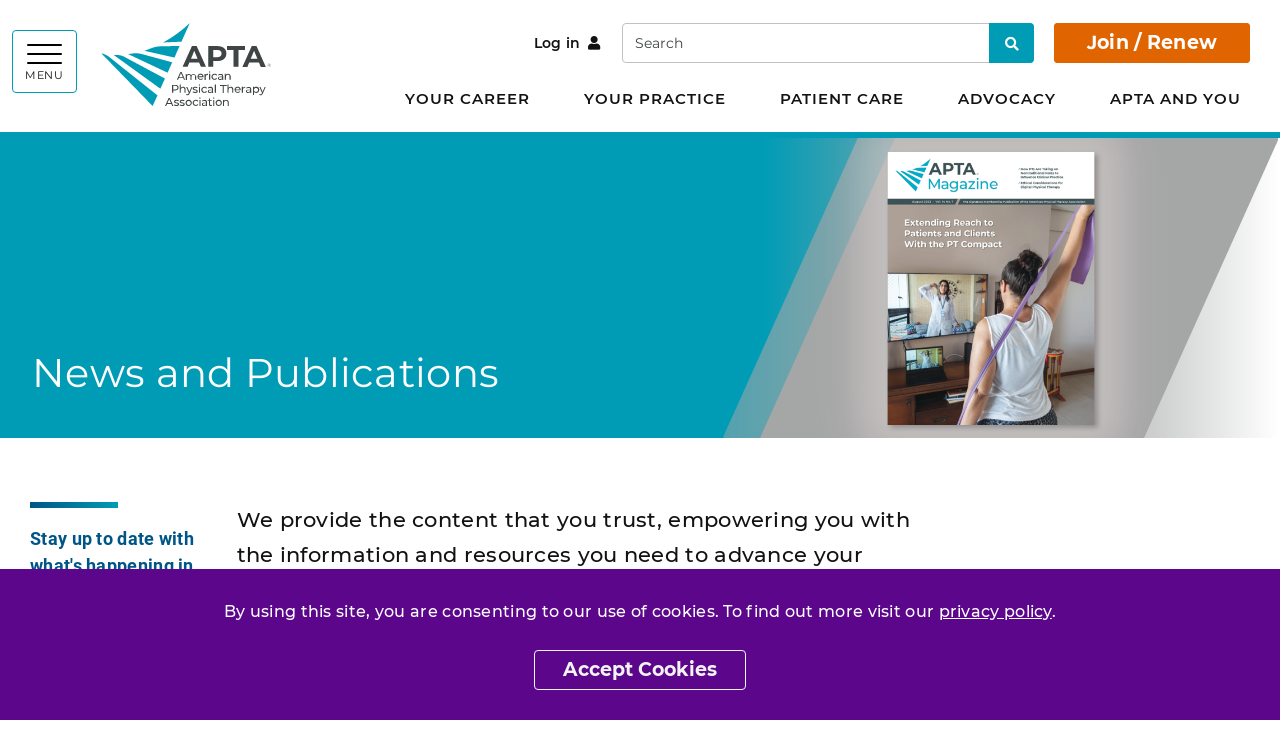

--- FILE ---
content_type: text/html; charset=utf-8
request_url: https://www.apta.org/apta-and-you/news-publications
body_size: 11707
content:


<!DOCTYPE html>
<html lang="en">
<head>
    <meta charset="utf-8">
    <meta content="width=device-width, initial-scale=1, shrink-to-fit=no" name="viewport">
    <meta http-equiv="X-UA-Compatible" content="IE=edge" />
    <meta name="theme-color" content="">
    <link rel="icon" type="image/svg+xml" href="/favicon.svg">
    <link rel="alternate icon" href="/favicon.ico">
    <link rel="mask-icon" href="/favicon.svg" color="#009cb6">
    <link href="/Static/Apta/dist/css/main.css?v=hnXawEql4EGfOnfMGlAD3g" rel="stylesheet" />
    <link href="https://www.apta.org/apta-and-you/news-publications" rel="canonical" />
    
    
        <title>News and Publications | APTA</title>
    

<meta name="og:site_name" content="APTA" />
    <meta property="og:type" content="Website">
    <meta property="og:title" content="News and Publications">
    <meta name="description" content="We provide the content that you trust, empowering you with the information and resources you need to advance your career." />
    <meta property="og:description" content="We provide the content that you trust, empowering you with the information and resources you need to advance your career.">
    <meta property="og:image" content="https://www.apta.org/contentassets/1f783f74e867426b93e1ec3b079cc881/aptayou-newspublications-440x225.png">
<meta property="og:url" content="https://www.apta.org/apta-and-you/news-publications">
<meta name="twitter:card" content="summary_large_image">




    <script>aptaData = {"loggedinStatus":"logged_out"}; dataLayer.push(aptaData);</script>

    

    
    

            <script>(function (w, d, s, l, i) { w[l] = w[l] || []; w[l].push({ 'gtm.start': new Date().getTime(), event: 'gtm.js' }); var f = d.getElementsByTagName(s)[0], j = d.createElement(s), dl = l != 'dataLayer' ? '&l=' + l : ''; j.async = true; j.src = 'https://www.googletagmanager.com/gtm.js?id=' + i + dl; f.parentNode.insertBefore(j, f); })(window, document, 'script', 'dataLayer', 'GTM-KVFPLFQ');</script>

    <script type="text/javascript">var appInsights=window.appInsights||function(config){function t(config){i[config]=function(){var t=arguments;i.queue.push(function(){i[config].apply(i,t)})}}var i={config:config},u=document,e=window,o="script",s="AuthenticatedUserContext",h="start",c="stop",l="Track",a=l+"Event",v=l+"Page",r,f;setTimeout(function(){var t=u.createElement(o);t.src=config.url||"https://js.monitor.azure.com/scripts/a/ai.0.js";u.getElementsByTagName(o)[0].parentNode.appendChild(t)});try{i.cookie=u.cookie}catch(y){}for(i.queue=[],r=["Event","Exception","Metric","PageView","Trace","Dependency"];r.length;)t("track"+r.pop());return t("set"+s),t("clear"+s),t(h+a),t(c+a),t(h+v),t(c+v),t("flush"),config.disableExceptionTracking||(r="onerror",t("_"+r),f=e[r],e[r]=function(config,t,u,e,o){var s=f&&f(config,t,u,e,o);return s!==!0&&i["_"+r](config,t,u,e,o),s}),i}({instrumentationKey:"be03de69-21c9-435f-94d9-f8135d68d672",sdkExtension:"a"});window.appInsights=appInsights;appInsights.queue&&appInsights.queue.length===0&&appInsights.trackPageView();</script></head>


<body class="site-body l-body has-header-fixed " data-off-canvas-breakpoint="768" data-show-grid-overlay="" data-show-image-specs="False">
        <noscript><iframe src="https://www.googletagmanager.com/ns.html?id=GTM-KVFPLFQ" height="0" width="0" style="display:none;visibility:hidden"></iframe></noscript>
    <div class="site-surround l-surround">
        <header class="site-header-surround">
            <a class="site-skippy btn btn-secondary d-print-none" href="#content">
                Skip to main content
            </a>
            

<div class="site-header site-header--desktop l-header slide-over-transition d-none d-md-block has-abbreviated-logo">
    <div class="container px-0">
        <div class="site-header__elements l-header__elements clearfix">
            <button class="site-header__toggle site-header__toggle--mega toggle-hamburger float-left" id="megaToggle" type="button" aria-expanded="false" aria-controls="megaMenu" data-toggle="collapse" data-target="#megaMenu">
                    <span class="site-header__burger-wrapper toggle-hamburger__wrapper">
        <span class="site-header__burger-bun toggle-hamburger__bun"></span>
        <span class="site-header__burger-bun toggle-hamburger__bun"></span>
        <span class="site-header__burger-bun toggle-hamburger__bun"></span>
    </span>
    <span class="site-header__burger-text toggle-hamburger__text text-uppercase">
        Menu
    </span>

            </button>
            <div class="site-header__mega collapse" id="megaMenu" tabindex="-1" aria-labelledby="megaToggle">
                <div class="site-header__mega__menu h-100">
                    <div class="bg-gray-100 d-lg-none">
                        <div class="site-header__search container">
                            <form class="site-header__search__form w-100" action="/search" method="get">
                                <label class="sr-only" for="searchTablet">Search</label>
                                <input class="form-control" id="searchTablet" type="text" name="q" placeholder="Search">
                                <button type="submit">
                                    <span class="sr-only">Search</span>
                                    <i class="fas fa-search fw-600" aria-hidden="true"></i>
                                </button>
                            </form>
                        </div>
                    </div>
                    <div class="container py-40px px-30px ff-apta-sans h-100">
                        <div class="row h-100">
                                <div class="col-md-6 col-xl">
                                        <ul class="site-header__mega__list">
                                            <li>
                                                <a class="h4 mb-13px d-inline-block" href="/your-career">Your Career</a>
                                                <ul>
    <li>
<a href="/your-career/careers-in-physical-therapy">Careers in Physical Therapy</a>        
    </li>
    <li>
<a href="/your-career/career-advancement">Career Advancement</a>        
    </li>
    <li>
<a href="/your-career/courses-and-events">Courses and Events</a>                        <ul>
    <li>
<a href="https://learningcenter.apta.org/">APTA Learning Center</a>        
    </li>
    <li>
<a href="/link/05e8112e47374d05abcae59d7badbc61.aspx">APTA Combined Sections Meeting</a>        
    </li>
    <li>
<a href="/your-career/courses-and-events/event-commitments">APTA Event Commitments</a>        
    </li>
                </ul>

    </li>
    <li>
<a href="https://jobs.apta.org/">Find PT and PTA Jobs</a>        
    </li>
                                                </ul>
                                            </li>
                                        </ul>
                                        <ul class="site-header__mega__list">
                                            <li>
                                                <a class="h4 mb-13px d-inline-block" href="/your-practice">Your Practice</a>
                                                <ul>
    <li>
<a href="/your-practice/payment">Payment</a>        
    </li>
    <li>
<a href="/your-practice/practice-models-and-settings">Practice Models and Settings</a>        
    </li>
    <li>
<a href="/your-practice/scope-of-practice">Scope of Practice</a>        
    </li>
    <li>
<a href="/link/83c5e16476f642eaa2de8940271f8bce.aspx">APTA Fit for Practice</a>        
    </li>
    <li>
<a href="/your-practice/supervision-teamwork">Supervision and Teamwork</a>        
    </li>
    <li>
<a href="/your-practice/documentation">Documentation</a>        
    </li>
    <li>
<a href="/your-practice/licensure">Licensure</a>        
    </li>
    <li>
<a href="/your-practice/national-provider-identifier">National Provider Identifier</a>        
    </li>
    <li>
<a href="/your-practice/ethics-and-professionalism">Ethics and Professionalism</a>        
    </li>
                                                </ul>
                                            </li>
                                        </ul>
                                </div>
                                <div class="col-md-6 col-xl">
                                        <ul class="site-header__mega__list">
                                            <li>
                                                <a class="h4 mb-13px d-inline-block" href="/patient-care">Patient Care</a>
                                                <ul>
    <li>
<a href="/patient-care/evidence-based-practice-resources">Evidence-Based Practice Resources</a>                        <ul>
    <li>
<a href="/patient-care/evidence-based-practice-resources/article-search">APTA Article Search</a>        
    </li>
    <li>
<a href="/patient-care/evidence-based-practice-resources/clinical-summaries">Clinical Summaries</a>        
    </li>
    <li>
<a href="/patient-care/evidence-based-practice-resources/cpgs">Clinical Practice Guidelines</a>                        <ul>
    <li>
<a href="/patient-care/evidence-based-practice-resources/cpgs/who-guidelines-on-meningitis-diagnosis-treatment-and-care">WHO Guidelines on Meningitis Diagnosis, Treatment, and Care</a>        
    </li>
    <li>
<a href="/patient-care/evidence-based-practice-resources/cpgs/physical-therapy-management-of-fall-risk-in-community-dwelling-older-adults">Physical Therapy Management of Fall Risk in Community-Dwelling Older Adults (CPG+)</a>        
    </li>
    <li>
<a href="/patient-care/evidence-based-practice-resources/cpgs/a-core-set-of-outcome-measures-to-assess-physical-function-for-adults">A Core Set of Outcome Measures to Assess Physical Function for Adults</a>        
    </li>
    <li>
<a href="/patient-care/evidence-based-practice-resources/cpgs/recommendations-for-interventions-to-improve-function-in-patients-with-lung-cancer">Recommendations for Interventions to Improve Function in Patients With Lung Cancer</a>        
    </li>
    <li>
<a href="/patient-care/evidence-based-practice-resources/cpgs/2024-guideline-for-the-primary-prevention-of-stroke">2024 Guideline for the Primary Prevention of Stroke</a>        
    </li>
    <li>
<a href="/patient-care/evidence-based-practice-resources/cpgs/physical-activity-clinical-practice-guideline-people-with-moderate-severe-traumatic-brain-injury">A Physical Activity Clinical Practice Guideline for People With Moderate to Severe Traumatic Brain Injury</a>        
    </li>
    <li>
<a href="/patient-care/evidence-based-practice-resources/cpgs/nccn-guidelines-insights-survivorship-version-1.2023">NCCN Guidelines Insights: Survivorship, Version 1.2023</a>        
    </li>
    <li>
<a href="/patient-care/evidence-based-practice-resources/cpgs/physical-activity-programs-for-people-with-disabilities">Prescribing Exercise and Designing Physical Activity Programs for People With Disabilities</a>        
    </li>
    <li>
<a href="/patient-care/evidence-based-practice-resources/cpgs/managing-obesity-in-children">Managing Obesity in Children: A Clinical Practice Guideline</a>        
    </li>
    <li>
<a href="/patient-care/evidence-based-practice-resources/cpgs/management-of-headache">Management of Headache</a>        
    </li>
    <li>
<a href="/patient-care/evidence-based-practice-resources/cpgs/psychological-and-other-nonpharmacological-treatment-of-chronic-musculoskeletal-pain-in-adults">Psychological and Other Nonpharmacological Treatment of Chronic Musculoskeletal Pain in Adults</a>        
    </li>
    <li>
<a href="/patient-care/evidence-based-practice-resources/cpgs/exercisephysical-activity-in-individuals-with-type-2-diabetes">Exercise/Physical Activity in Individuals With Type 2 Diabetes</a>        
    </li>
                </ul>

    </li>
    <li>
<a href="/patient-care/evidence-based-practice-resources/test-measures">Tests and Measures</a>        
    </li>
                </ul>

    </li>
    <li>
<a href="/patient-care/symptoms-and-conditions">Symptoms and Conditions</a>        
    </li>
    <li>
<a href="/patient-care/interventions">Interventions</a>        
    </li>
    <li>
<a href="/patient-care/public-health-population-care">Public Health and Population Care</a>        
    </li>
                                                </ul>
                                            </li>
                                        </ul>
                                        <ul class="site-header__mega__list">
                                            <li>
                                                <a class="h4 mb-13px d-inline-block" href="/advocacy">Advocacy</a>
                                                <ul>
    <li>
<a href="/advocacy/issues">Issues</a>                        <ul>
    <li>
<a href="/advocacy/issues/apta-legislative-update-bill-status">APTA Legislative Update Bill Status</a>        
    </li>
    <li>
<a href="/advocacy/issues/state-advocacy-issues">State Advocacy Issues</a>        
    </li>
                </ul>

    </li>
    <li>
<a href="/advocacy/take-action">Take Action</a>        
    </li>
    <li>
<a href="/advocacy/apta-advocacy-network">APTA Advocacy Network</a>        
    </li>
                                                </ul>
                                            </li>
                                        </ul>
                                </div>
                                <div class="col-md-6 col-xl">
                                        <ul class="site-header__mega__list">
                                            <li>
                                                <a class="h4 mb-13px d-inline-block" href="/apta-and-you">APTA and You</a>
                                                <ul>
    <li>
<a href="/apta-and-you/about-us">About APTA</a>        
    </li>
    <li>
<a href="/apta-and-you/explore-apta-membership">Explore Membership</a>        
    </li>
    <li>
<a href="/apta-and-you/news-publications">News and Publications</a>        
    </li>
    <li>
<a href="/apta-and-you/belonging-and-excellence">Belonging and Excellence</a>        
    </li>
    <li>
<a href="/apta-and-you/chapters-sections-academies">APTA Chapters, Sections, and Academies</a>        
    </li>
    <li>
<a href="/apta-and-you/leadership-and-governance">Leadership and Governance</a>        
    </li>
    <li>
<a href="https://communities.apta.org/">APTA Community (Online Communities)</a>        
    </li>
    <li>
<a href="/apta-and-you/volunteer-opportunities">Volunteer Opportunities</a>        
    </li>
    <li>
<a href="/apta-and-you/honors-awards">Honors &amp; Awards Program</a>        
    </li>
    <li>
<a href="https://store.apta.org/">APTA Store</a>        
    </li>
                                                </ul>
                                            </li>
                                        </ul>
                                </div>
                                                            <div class="col-md-6 col-xl site-header__breakout py-40px color-white">
                                    <ul class="site-header__mega__list">
                                        <li>
                                            <span class="h4 mb-30px d-inline-block">I want to...</span>
                                            <ul class="list-border-left border-white">
                                                    <li>
                                                        <a class="color-white arrow-right" href="/apta-and-you/explore-apta-membership/join-renew">Join / Renew</a>
                                                    </li>
                                                    <li>
                                                        <a class="color-white arrow-right" href="/link/f25756bf57574b039c9913dd653d6b2e.aspx">Find a PT</a>
                                                    </li>
                                                    <li>
                                                        <a class="color-white arrow-right" href="/your-career/career-advancement/specialist-certification">Pursue Specialist Certification</a>
                                                    </li>
                                                    <li>
                                                        <a class="color-white arrow-right" href="https://store.apta.org/">Buy APTA Gear</a>
                                                    </li>
                                            </ul>
                                        </li>
                                    </ul>
                                    <ul class="site-header__mega__list mb-0">
                                            <li>
                                                <a class="color-white" href="/for-students">For Students</a>
                                            </li>
                                            <li>
                                                <a class="color-white" href="/for-early-career-pts-and-ptas">For Early-Career PTs and PTAs</a>
                                            </li>
                                            <li>
                                                <a class="color-white" href="/for-ptas">For PTAs</a>
                                            </li>
                                            <li>
                                                <a class="color-white" href="/for-educators">For Educators</a>
                                            </li>
                                    </ul>
                                </div>
                        </div>
                    </div>
                </div>
            </div>
                <h1 class="site-header__branding">
<a href="/" title="APTA">                <img class="site-header__logo-full" id="site-logo-full" src="/contentassets/1516fc349ca340d19df8c624e6a79767/apta-full.svg" alt="">
                <img class="site-header__logo-acronym" id="site-logo-abbreviated" src="/contentassets/1516fc349ca340d19df8c624e6a79767/apta-full.svg" alt="">
            <span class="sr-only">APTA</span>
</a>    </h1>

            <div class="float-right mr-30px">
                    <div class="site-header__account-link site-header__account-link--desktop d-inline-block">
                            <a class="btn btn-link px-0 mr-3" href="https://aptaapps.apta.org/Login/SSO.aspx?RedirectTo=https://www.apta.org/aptaauth/aptaauthentication/authenticate&amp;contentlink=35235">
                                Log in<i class="fas fa-user ml-2" aria-hidden="true"></i>
                            </a>
                    </div>
                <div class="site-header__search site-header__search--desktop d-none d-lg-inline-block">
                    <form class="site-header__search__form" action="/search" method="get">
                        <label class="sr-only" for="searchDesktop">Search</label>
                        <input class="form-control" id="searchDesktop" type="text" name="q" placeholder="Search">
                        <button type="submit">
                            <span class="sr-only">Search</span>
                            <i class="fas fa-search fw-600" aria-hidden="true"></i>
                        </button>
                    </form>
                </div>
                        <a class="site-header__cta-btn btn btn-primary" href="https://www.apta.org/apta-and-you/explore-apta-membership/join-renew?RedirectTo=https://www.apta.org/aptaauth/aptaauthentication/authenticate&amp;contentlink=35235">
                            Join / Renew
                        </a>
                            </div>
            <nav class="site-header__top-level-mln mln mln--navbar" data-mln-breakpoint="992">
                <ul class="mln__list site-header__top-level d-none d-lg-block ff-apta-sans">
                        <li>
                            <a href="/your-career">Your Career</a>
                                <ul>
                                        <li>
                                            <a href="/your-career/careers-in-physical-therapy">Careers in Physical Therapy</a>

                                        </li>
                                        <li>
                                            <a href="/your-career/career-advancement">Career Advancement</a>

                                        </li>
                                        <li>
                                            <a href="/your-career/courses-and-events">Courses and Events</a>

                                                <ul>
                                                        <li>
                                                            <a href="https://learningcenter.apta.org/">APTA Learning Center</a>
                                                        </li>
                                                        <li>
                                                            <a href="/link/05e8112e47374d05abcae59d7badbc61.aspx">APTA Combined Sections Meeting</a>
                                                        </li>
                                                        <li>
                                                            <a href="/your-career/courses-and-events/event-commitments">APTA Event Commitments</a>
                                                        </li>
                                                </ul>
                                        </li>
                                        <li>
                                            <a href="https://jobs.apta.org/">Find PT and PTA Jobs</a>

                                        </li>
                                </ul>
                        </li>
                        <li>
                            <a href="/your-practice">Your Practice</a>
                                <ul>
                                        <li>
                                            <a href="/your-practice/payment">Payment</a>

                                        </li>
                                        <li>
                                            <a href="/your-practice/practice-models-and-settings">Practice Models and Settings</a>

                                        </li>
                                        <li>
                                            <a href="/your-practice/scope-of-practice">Scope of Practice</a>

                                        </li>
                                        <li>
                                            <a href="/link/83c5e16476f642eaa2de8940271f8bce.aspx">APTA Fit for Practice</a>

                                        </li>
                                        <li>
                                            <a href="/your-practice/supervision-teamwork">Supervision and Teamwork</a>

                                        </li>
                                        <li>
                                            <a href="/your-practice/documentation">Documentation</a>

                                        </li>
                                        <li>
                                            <a href="/your-practice/licensure">Licensure</a>

                                        </li>
                                        <li>
                                            <a href="/your-practice/national-provider-identifier">National Provider Identifier</a>

                                        </li>
                                        <li>
                                            <a href="/your-practice/ethics-and-professionalism">Ethics and Professionalism</a>

                                        </li>
                                </ul>
                        </li>
                        <li>
                            <a href="/patient-care">Patient Care</a>
                                <ul>
                                        <li>
                                            <a href="/patient-care/evidence-based-practice-resources">Evidence-Based Practice Resources</a>

                                                <ul>
                                                        <li>
                                                            <a href="/patient-care/evidence-based-practice-resources/article-search">APTA Article Search</a>
                                                        </li>
                                                        <li>
                                                            <a href="/patient-care/evidence-based-practice-resources/clinical-summaries">Clinical Summaries</a>
                                                        </li>
                                                        <li>
                                                            <a href="/patient-care/evidence-based-practice-resources/cpgs">Clinical Practice Guidelines</a>
                                                        </li>
                                                        <li>
                                                            <a href="/patient-care/evidence-based-practice-resources/test-measures">Tests and Measures</a>
                                                        </li>
                                                </ul>
                                        </li>
                                        <li>
                                            <a href="/patient-care/symptoms-and-conditions">Symptoms and Conditions</a>

                                        </li>
                                        <li>
                                            <a href="/patient-care/interventions">Interventions</a>

                                        </li>
                                        <li>
                                            <a href="/patient-care/public-health-population-care">Public Health and Population Care</a>

                                        </li>
                                </ul>
                        </li>
                        <li>
                            <a href="/advocacy">Advocacy</a>
                                <ul>
                                        <li>
                                            <a href="/advocacy/issues">Issues</a>

                                                <ul>
                                                        <li>
                                                            <a href="/advocacy/issues/apta-legislative-update-bill-status">APTA Legislative Update Bill Status</a>
                                                        </li>
                                                        <li>
                                                            <a href="/advocacy/issues/state-advocacy-issues">State Advocacy Issues</a>
                                                        </li>
                                                </ul>
                                        </li>
                                        <li>
                                            <a href="/advocacy/take-action">Take Action</a>

                                        </li>
                                        <li>
                                            <a href="/advocacy/apta-advocacy-network">APTA Advocacy Network</a>

                                        </li>
                                </ul>
                        </li>
                        <li>
                            <a href="/apta-and-you">APTA and You</a>
                                <ul>
                                        <li>
                                            <a href="/apta-and-you/about-us">About APTA</a>

                                        </li>
                                        <li>
                                            <a href="/apta-and-you/explore-apta-membership">Explore Membership</a>

                                        </li>
                                        <li>
                                            <a href="/apta-and-you/news-publications">News and Publications</a>

                                        </li>
                                        <li>
                                            <a href="/apta-and-you/belonging-and-excellence">Belonging and Excellence</a>

                                        </li>
                                        <li>
                                            <a href="/apta-and-you/chapters-sections-academies">APTA Chapters, Sections, and Academies</a>

                                        </li>
                                        <li>
                                            <a href="/apta-and-you/leadership-and-governance">Leadership and Governance</a>

                                        </li>
                                        <li>
                                            <a href="https://communities.apta.org/">APTA Community (Online Communities)</a>

                                        </li>
                                        <li>
                                            <a href="/apta-and-you/volunteer-opportunities">Volunteer Opportunities</a>

                                        </li>
                                        <li>
                                            <a href="/apta-and-you/honors-awards">Honors &amp; Awards Program</a>

                                        </li>
                                        <li>
                                            <a href="https://store.apta.org/">APTA Store</a>

                                        </li>
                                </ul>
                        </li>
                </ul>
            </nav>
        </div>
    </div>
</div>

<div class="site-header site-header--mobile l-header slide-over-transition d-md-none has-abbreviated-logo">
    <div class="container-fluid px-0">
        <div class="site-header__elements l-header__elements">
            <button class="site-header__toggle toggle-off-canvas toggle-hamburger toggle-hamburger--to-x" type="button" aria-expanded="false" aria-controls="offCanvasArea">
                    <span class="site-header__burger-wrapper toggle-hamburger__wrapper">
        <span class="site-header__burger-bun toggle-hamburger__bun"></span>
        <span class="site-header__burger-bun toggle-hamburger__bun"></span>
        <span class="site-header__burger-bun toggle-hamburger__bun"></span>
    </span>
    <span class="site-header__burger-text toggle-hamburger__text text-uppercase">
        Menu
    </span>

            </button>
                <h1 class="site-header__branding">
<a href="/" title="APTA">                <img class="site-header__logo-full" id="site-logo-full" src="/contentassets/1516fc349ca340d19df8c624e6a79767/apta-full.svg" alt="">
                <img class="site-header__logo-acronym" id="site-logo-abbreviated" src="/contentassets/1516fc349ca340d19df8c624e6a79767/apta-full.svg" alt="">
            <span class="sr-only">APTA</span>
</a>    </h1>

                    <a class="site-header__cta-btn btn btn-primary" href="https://www.apta.org/apta-and-you/explore-apta-membership/join-renew?RedirectTo=https://www.apta.org/aptaauth/aptaauthentication/authenticate&amp;contentlink=35235">
                        Join / Renew
                    </a>
            <div class="l-off-canvas" id="offCanvasArea" tabindex="-1" aria-labelledby="offCanvasTitle">
                <div class="l-off-canvas__helper">
                    <span id="offCanvasTitle" class="sr-only">Site navigation</span>
                    <div class="site-header__search site-header__search--mobile">
                        <form class="site-header__search__form w-100" action="/search" method="get">
                            <label class="sr-only" for="searchMobile">Search</label>
                            <input class="form-control" id="searchMobile" type="text" name="q" placeholder="Search">
                            <button type="submit">
                                <span class="sr-only">Search</span>
                                <i class="fas fa-search fw-600" aria-hidden="true"></i>
                            </button>
                        </form>
                    </div>
                    <nav class="site-header__nav mln mln--slide-over mln--js-loaded" id="navPrimary" data-mln-breakpoint="768" aria-label="primary">
                            <div class="site-header__account-link site-header__account-link--mobile">
                                    <a class="btn btn-link" href="https://aptaapps.apta.org/Login/SSO.aspx?RedirectTo=https://www.apta.org/aptaauth/aptaauthentication/authenticate&amp;contentlink=35235">
                                        Log in<i class="fas fa-user ml-2" aria-hidden="true"></i>
                                    </a>
                            </div>
                                                <ul class="site-header__list mln__list">
    <li>
<a href="/your-career">Your Career</a>                        <ul>
    <li>
<a href="/your-career/careers-in-physical-therapy">Careers in Physical Therapy</a>        
    </li>
    <li>
<a href="/your-career/career-advancement">Career Advancement</a>        
    </li>
    <li>
<a href="/your-career/courses-and-events">Courses and Events</a>                        <ul>
    <li>
<a href="https://learningcenter.apta.org/">APTA Learning Center</a>        
    </li>
    <li>
<a href="/link/05e8112e47374d05abcae59d7badbc61.aspx">APTA Combined Sections Meeting</a>        
    </li>
    <li>
<a href="/your-career/courses-and-events/event-commitments">APTA Event Commitments</a>        
    </li>
                </ul>

    </li>
    <li>
<a href="https://jobs.apta.org/">Find PT and PTA Jobs</a>        
    </li>
                </ul>

    </li>
    <li>
<a href="/your-practice">Your Practice</a>                        <ul>
    <li>
<a href="/your-practice/payment">Payment</a>        
    </li>
    <li>
<a href="/your-practice/practice-models-and-settings">Practice Models and Settings</a>        
    </li>
    <li>
<a href="/your-practice/scope-of-practice">Scope of Practice</a>        
    </li>
    <li>
<a href="/link/83c5e16476f642eaa2de8940271f8bce.aspx">APTA Fit for Practice</a>        
    </li>
    <li>
<a href="/your-practice/supervision-teamwork">Supervision and Teamwork</a>        
    </li>
    <li>
<a href="/your-practice/documentation">Documentation</a>        
    </li>
    <li>
<a href="/your-practice/licensure">Licensure</a>        
    </li>
    <li>
<a href="/your-practice/national-provider-identifier">National Provider Identifier</a>        
    </li>
    <li>
<a href="/your-practice/ethics-and-professionalism">Ethics and Professionalism</a>        
    </li>
                </ul>

    </li>
    <li>
<a href="/patient-care">Patient Care</a>                        <ul>
    <li>
<a href="/patient-care/evidence-based-practice-resources">Evidence-Based Practice Resources</a>                        <ul>
    <li>
<a href="/patient-care/evidence-based-practice-resources/article-search">APTA Article Search</a>        
    </li>
    <li>
<a href="/patient-care/evidence-based-practice-resources/clinical-summaries">Clinical Summaries</a>        
    </li>
    <li>
<a href="/patient-care/evidence-based-practice-resources/cpgs">Clinical Practice Guidelines</a>                        <ul>
    <li>
<a href="/patient-care/evidence-based-practice-resources/cpgs/who-guidelines-on-meningitis-diagnosis-treatment-and-care">WHO Guidelines on Meningitis Diagnosis, Treatment, and Care</a>        
    </li>
    <li>
<a href="/patient-care/evidence-based-practice-resources/cpgs/physical-therapy-management-of-fall-risk-in-community-dwelling-older-adults">Physical Therapy Management of Fall Risk in Community-Dwelling Older Adults (CPG+)</a>        
    </li>
    <li>
<a href="/patient-care/evidence-based-practice-resources/cpgs/a-core-set-of-outcome-measures-to-assess-physical-function-for-adults">A Core Set of Outcome Measures to Assess Physical Function for Adults</a>        
    </li>
    <li>
<a href="/patient-care/evidence-based-practice-resources/cpgs/recommendations-for-interventions-to-improve-function-in-patients-with-lung-cancer">Recommendations for Interventions to Improve Function in Patients With Lung Cancer</a>        
    </li>
    <li>
<a href="/patient-care/evidence-based-practice-resources/cpgs/2024-guideline-for-the-primary-prevention-of-stroke">2024 Guideline for the Primary Prevention of Stroke</a>        
    </li>
    <li>
<a href="/patient-care/evidence-based-practice-resources/cpgs/physical-activity-clinical-practice-guideline-people-with-moderate-severe-traumatic-brain-injury">A Physical Activity Clinical Practice Guideline for People With Moderate to Severe Traumatic Brain Injury</a>        
    </li>
    <li>
<a href="/patient-care/evidence-based-practice-resources/cpgs/nccn-guidelines-insights-survivorship-version-1.2023">NCCN Guidelines Insights: Survivorship, Version 1.2023</a>        
    </li>
    <li>
<a href="/patient-care/evidence-based-practice-resources/cpgs/physical-activity-programs-for-people-with-disabilities">Prescribing Exercise and Designing Physical Activity Programs for People With Disabilities</a>        
    </li>
    <li>
<a href="/patient-care/evidence-based-practice-resources/cpgs/managing-obesity-in-children">Managing Obesity in Children: A Clinical Practice Guideline</a>        
    </li>
    <li>
<a href="/patient-care/evidence-based-practice-resources/cpgs/management-of-headache">Management of Headache</a>        
    </li>
    <li>
<a href="/patient-care/evidence-based-practice-resources/cpgs/psychological-and-other-nonpharmacological-treatment-of-chronic-musculoskeletal-pain-in-adults">Psychological and Other Nonpharmacological Treatment of Chronic Musculoskeletal Pain in Adults</a>        
    </li>
    <li>
<a href="/patient-care/evidence-based-practice-resources/cpgs/exercisephysical-activity-in-individuals-with-type-2-diabetes">Exercise/Physical Activity in Individuals With Type 2 Diabetes</a>        
    </li>
                </ul>

    </li>
    <li>
<a href="/patient-care/evidence-based-practice-resources/test-measures">Tests and Measures</a>        
    </li>
                </ul>

    </li>
    <li>
<a href="/patient-care/symptoms-and-conditions">Symptoms and Conditions</a>        
    </li>
    <li>
<a href="/patient-care/interventions">Interventions</a>        
    </li>
    <li>
<a href="/patient-care/public-health-population-care">Public Health and Population Care</a>        
    </li>
                </ul>

    </li>
    <li>
<a href="/advocacy">Advocacy</a>                        <ul>
    <li>
<a href="/advocacy/issues">Issues</a>                        <ul>
    <li>
<a href="/advocacy/issues/apta-legislative-update-bill-status">APTA Legislative Update Bill Status</a>        
    </li>
    <li>
<a href="/advocacy/issues/state-advocacy-issues">State Advocacy Issues</a>        
    </li>
                </ul>

    </li>
    <li>
<a href="/advocacy/take-action">Take Action</a>        
    </li>
    <li>
<a href="/advocacy/apta-advocacy-network">APTA Advocacy Network</a>        
    </li>
                </ul>

    </li>
    <li>
<a href="/apta-and-you">APTA and You</a>                        <ul>
    <li>
<a href="/apta-and-you/about-us">About APTA</a>        
    </li>
    <li>
<a href="/apta-and-you/explore-apta-membership">Explore Membership</a>        
    </li>
    <li>
<a href="/apta-and-you/news-publications">News and Publications</a>        
    </li>
    <li>
<a href="/apta-and-you/belonging-and-excellence">Belonging and Excellence</a>        
    </li>
    <li>
<a href="/apta-and-you/chapters-sections-academies">APTA Chapters, Sections, and Academies</a>        
    </li>
    <li>
<a href="/apta-and-you/leadership-and-governance">Leadership and Governance</a>        
    </li>
    <li>
<a href="https://communities.apta.org/">APTA Community (Online Communities)</a>        
    </li>
    <li>
<a href="/apta-and-you/volunteer-opportunities">Volunteer Opportunities</a>        
    </li>
    <li>
<a href="/apta-and-you/honors-awards">Honors &amp; Awards Program</a>        
    </li>
    <li>
<a href="https://store.apta.org/">APTA Store</a>        
    </li>
                </ul>

    </li>
                                                            <li>
                                    <a>I want to...</a>
                                    <ul>
                                            <li>
                                                <a href="/apta-and-you/explore-apta-membership/join-renew">Join / Renew</a>
                                            </li>
                                            <li>
                                                <a href="/link/f25756bf57574b039c9913dd653d6b2e.aspx">Find a PT</a>
                                            </li>
                                            <li>
                                                <a href="/your-career/career-advancement/specialist-certification">Pursue Specialist Certification</a>
                                            </li>
                                            <li>
                                                <a href="https://store.apta.org/">Buy APTA Gear</a>
                                            </li>
                                    </ul>
                                </li>
                        </ul>
                        <ul class="site-header__secondary-nav list-unstyled">
                                <li>
                                    <a href="/for-students">For Students</a>
                                </li>
                                <li>
                                    <a href="/for-early-career-pts-and-ptas">For Early-Career PTs and PTAs</a>
                                </li>
                                <li>
                                    <a href="/for-ptas">For PTAs</a>
                                </li>
                                <li>
                                    <a href="/for-educators">For Educators</a>
                                </li>
                        </ul>
                    </nav>
                </div>
            </div>
        </div>
    </div>
</div>






        </header>
        <div class="site-header__rule"></div>
        
        <div class="site-canvas l-canvas slide-over-transition">
            <a class="anchor" id="content"></a>
            <main class="site-main">
                    <div class="page-alert page-alert--gdpr page-alert--primary alert alert-dismissible fade show fixed-bottom m-0 rounded-0 border-0 color-white p-30px" role="alert">
                        <div class="container px-30px">
                            <div class="text-center ff-apta-sans rich-text-editor rich-text-editor--article fs-16px">
                                <p>By using this site, you are consenting to our use of cookies. To find out more visit our <a title="privacy policy" href="/web/privacy-policy">privacy policy</a>.</p>
                                <button type="button" class="btn btn-outline-light btn-hover-dark" data-alertid="AcceptedGDPR" data-duration="Year" data-dismiss="alert">Accept Cookies</button>
                            </div>
                        </div>
                    </div>



<div class="banner banner--shorter mb-block-common">
    <div class="banner__helper">
            <div class="banner__media">
                <div class="banner__image" style="background-image: url('/contentassets/b396709489604ccbaa351f0d87cf15b6/aptayou-newspublications-1025x683-2022v2.png')"></div>
                <div class="banner__shapes"></div>
                <div class="banner__swoosh-secondary"></div>
            </div>
            <div class="banner__info d-lg-flex flex-row align-items-end">
                <div class="container px-30px">
                    <div class="row">
                        <div class="col-lg-7">
                                <h1  class="banner__title">
                                    News and Publications
                                </h1>
                        </div>
                    </div>
                </div>
            </div>
    </div>
</div>                                        <div class="site-main__spacer"></div>
                
<div class="container px-30px">
    <div class="row">
            <div class="col-lg-3 col-xl-2">
                <p class="color-blue-700 ff-roboto-sans fs-18px gradient-cap gradient-cap--shorty pt-23px mb-5 mb-lg-0"><strong>Stay up to date with what's happening in the profession.</strong></p>
            </div>
                    <div class="rich-text-editor col-lg-8 col-xl-7 order-1 order-lg-2 mb-block-common">
                <p class="lead">We provide the content that you trust, empowering you with the information and resources you need to advance your career.</p>
<p class="lead">APTA members get unlimited access to our content. (Nonmembers get limited access with login.)</p>
<p class="lead"><a class="arrow-right" title="Articles" href="/article">Explore our latest articles</a></p>
            </div>
            </div>
</div>
    <div class="container px-30px">
        <div class="row">
            <ins class="adzone adzone-responsive col-lg-8 offset-lg-2 col-xl-7  mb-block-common" data-revive-id="727bec5e09208690b050ccfc6a45d384" data-revive-zoneid="4617" data-zoneid-desktop="4616" data-zoneid-mobile="4617"></ins>
        </div>
    </div>

<div class="mb-block-common container px-30px"><div class="mb-col-spacer mb-col-spacer-30px row"><div class="col-sm-12 col-md-4"><div class="mb-last-child-0 fs-19px mb-48px mb-lg-0">
    <hr class="border-gray-200 maw-90px ml-0 mt-0 mb-25px">
        <a class="h5 fw-700 fs-25px color-gray-700 d-inline-block mb-20px" href="/apta-magazine">APTA Magazine</a>
    <div class="child-links-underline">
        <p>Members get unlimited access to the signature membership publication of APTA.</p>
<p><a class="arrow-right" title="APTA Magazine" href="/apta-magazine">Browse the magazine</a></p>
    </div>
</div></div><div class="col-sm-12 col-md-4"><div class="mb-last-child-0 fs-19px mb-48px mb-lg-0">
    <hr class="border-gray-200 maw-90px ml-0 mt-0 mb-25px">
        <a class="h5 fw-700 fs-25px color-gray-700 d-inline-block mb-20px" href="https://aptaapps.apta.org/redirect/ptj.aspx?origurl=https://academic.oup.com/ptj">PTJ: Physical Therapy &amp; Rehabilitation Journal</a>
    <div class="child-links-underline">
        <p>Members have free access to APTA's official scientific journal.</p>
<p><a class="arrow-right" title="PTJ: Physical Therapy &amp; Rehabilitation Journal" href="https://aptaapps.apta.org/redirect/ptj.aspx?origurl=https://academic.oup.com/ptj">Go to PTJ</a></p>
    </div>
</div></div><div class="col-sm-12 col-md-4"><div class="mb-last-child-0 fs-19px mb-48px mb-lg-0">
    <hr class="border-gray-200 maw-90px ml-0 mt-0 mb-25px">
        <a class="h5 fw-700 fs-25px color-gray-700 d-inline-block mb-20px" href="/link/12d5bef8988844ccbd867ee2c7800aa4.aspx">Guide to Physical Therapist Practice</a>
    <div class="child-links-underline">
        <p>APTA members get unlimited access to the Guide to Physical Therapist Practice.</p>
<p><a class="arrow-right" title="Guide to Physical Therapist Practice" href="/link/12d5bef8988844ccbd867ee2c7800aa4.aspx">Go to the Guide</a></p>
    </div>
</div></div></div></div>    <div class="container px-30px mb-block-common">
        <h2 class="fs-22px title-gradient d-inline-block ff-roboto-sans mb-25px"><strong>Latest News</strong></h2>
<a class="fs-15px float-right d-none d-md-inline-block" href="/news" title="See more news">                <strong>See more news <i class="fas fa-chevron-double-right fs-10px ml-1" aria-hidden="true"></i></strong>
</a>        <div class="mb-n20px row">
                <div class="col-md-6 col-lg-4 mb-20px">
                    <div class="card clickable card--hover rounded-0 border-left-0 h-100 gradient-left">
                        <div class="card-body p-40px mb-last-child-0 lh-1-point-3">
    <span class="text-uppercase color-gray-500 fs-14px ff-apta-sans fw-600 mb-10px d-inline-block">News</span>
<a class="d-block fs-20px ff-apta-sans fw-600 color-gray-600 clickable__anchor mb-20px" href="/article/2026/01/07/physical-therapy-news-december-2025">Physical Therapy in the News: December 2025</a>
    <p class="text-uppercase text-muted ff-apta-sans fw-600 fs-14px">Jan 7, 2026</p>

                        </div>
                    </div>
                </div>
                <div class="col-md-6 col-lg-4 mb-20px">
                    <div class="card clickable card--hover rounded-0 border-left-0 h-100 gradient-left">
                        <div class="card-body p-40px mb-last-child-0 lh-1-point-3">
    <span class="text-uppercase color-gray-500 fs-14px ff-apta-sans fw-600 mb-10px d-inline-block">News</span>
<a class="d-block fs-20px ff-apta-sans fw-600 color-gray-600 clickable__anchor mb-20px" href="/article/2026/01/05/cms-launches-models-chronic-care-management-lifestyle-interventions">CMS Launches Models for Chronic Care Management and Lifestyle Interventions </a>
    <p class="text-uppercase text-muted ff-apta-sans fw-600 fs-14px">Jan 5, 2026</p>

                        </div>
                    </div>
                </div>
                <div class="col-md-6 col-lg-4 mb-20px">
                    <div class="card clickable card--hover rounded-0 border-left-0 h-100 gradient-left">
                        <div class="card-body p-40px mb-last-child-0 lh-1-point-3">
    <span class="text-uppercase color-gray-500 fs-14px ff-apta-sans fw-600 mb-10px d-inline-block">News</span>
<a class="d-block fs-20px ff-apta-sans fw-600 color-gray-600 clickable__anchor mb-20px" href="/article/2026/01/02/new-code-of-ethics-for-the-physical-therapy-profession">Now Available: New Code of Ethics for the Physical Therapy Profession</a>
    <p class="text-uppercase text-muted ff-apta-sans fw-600 fs-14px">Jan 2, 2026</p>

                        </div>
                    </div>
                </div>
        </div>
    </div>
    <div class="container px-30px mb-block-common">
        <h2 class="fs-22px title-gradient d-inline-block ff-roboto-sans mb-25px"><strong>Personal Perspectives</strong></h2>
<a class="fs-15px float-right d-none d-md-inline-block" href="/article?searcharticletypes=8841" title="See more perspectives">                <strong>See more perspectives <i class="fas fa-chevron-double-right fs-10px ml-1" aria-hidden="true"></i></strong>
</a>        <div class="mb-n20px row">
                <div class="col-md-6 col-lg-4 mb-20px">
                    <div class="card clickable card--hover rounded-0 border-left-0 h-100 gradient-left">
                        <div class="card-body p-40px mb-last-child-0 lh-1-point-3">
    <span class="text-uppercase color-gray-500 fs-14px ff-apta-sans fw-600 mb-10px d-inline-block">Perspective</span>
<a class="d-block fs-20px ff-apta-sans fw-600 color-gray-600 clickable__anchor mb-20px" href="/article/2025/06/02/cancer-rehabilitation-month-champions-healing-beyond-treatment">Cancer Rehabilitation Month Champions Healing Beyond Treatment</a>
    <p class="text-uppercase text-muted ff-apta-sans fw-600 fs-14px">Jun 2, 2025</p>

                        </div>
                    </div>
                </div>
                <div class="col-md-6 col-lg-4 mb-20px">
                    <div class="card clickable card--hover rounded-0 border-left-0 h-100 gradient-left">
                        <div class="card-body p-40px mb-last-child-0 lh-1-point-3">
    <span class="text-uppercase color-gray-500 fs-14px ff-apta-sans fw-600 mb-10px d-inline-block">Perspective</span>
<a class="d-block fs-20px ff-apta-sans fw-600 color-gray-600 clickable__anchor mb-20px" href="/article/2025/01/14/pts-role-on-us-army-human-performance-teams">PTs&#39; Role on US Army Human Performance Teams</a>
    <p class="text-uppercase text-muted ff-apta-sans fw-600 fs-14px">Jan 14, 2025</p>

                        </div>
                    </div>
                </div>
                <div class="col-md-6 col-lg-4 mb-20px">
                    <div class="card clickable card--hover rounded-0 border-left-0 h-100 gradient-left">
                        <div class="card-body p-40px mb-last-child-0 lh-1-point-3">
    <span class="text-uppercase color-gray-500 fs-14px ff-apta-sans fw-600 mb-10px d-inline-block">Perspective</span>
<a class="d-block fs-20px ff-apta-sans fw-600 color-gray-600 clickable__anchor mb-20px" href="/article/2024/12/12/lessons-in-strength-and-community">Lessons in Strength and Community</a>
    <p class="text-uppercase text-muted ff-apta-sans fw-600 fs-14px">Dec 12, 2024</p>

                        </div>
                    </div>
                </div>
        </div>
    </div>
    <div class="container px-30px mb-block-common">
        <h2 class="fs-22px title-gradient d-inline-block ff-roboto-sans mb-25px"><strong>From APTA Magazine</strong></h2>
<a class="fs-15px float-right d-none d-md-inline-block" href="/apta-magazine" title="See more from the magazine">                <strong>See more from the magazine <i class="fas fa-chevron-double-right fs-10px ml-1" aria-hidden="true"></i></strong>
</a>        <div class="mb-n20px row">
                <div class="col-md-6 col-lg-4 mb-20px">
                    <div class="card clickable card--hover rounded-0 border-left-0 h-100 gradient-left">
                        <div class="card-body p-40px mb-last-child-0 lh-1-point-3">
    <span class="text-uppercase color-gray-500 fs-14px ff-apta-sans fw-600 mb-10px d-inline-block">Column</span>
<a class="d-block fs-20px ff-apta-sans fw-600 color-gray-600 clickable__anchor mb-20px" href="/apta-magazine/2025/12/01/editors-update--evolving-how-we-deliver-our-stories">Editor&#39;s Update | Evolving How We Deliver Our Stories</a>
    <p class="text-uppercase text-muted ff-apta-sans fw-600 fs-14px">Dec 1, 2025</p>

                        </div>
                    </div>
                </div>
                <div class="col-md-6 col-lg-4 mb-20px">
                    <div class="card clickable card--hover rounded-0 border-left-0 h-100 gradient-left">
                        <div class="card-body p-40px mb-last-child-0 lh-1-point-3">
    <span class="text-uppercase color-gray-500 fs-14px ff-apta-sans fw-600 mb-10px d-inline-block">Column</span>
<a class="d-block fs-20px ff-apta-sans fw-600 color-gray-600 clickable__anchor mb-20px" href="/apta-magazine/2025/12/01/success-story--advancing-endurance-performance">Success Story | Advancing Endurance Performance</a>
    <p class="text-uppercase text-muted ff-apta-sans fw-600 fs-14px">Dec 1, 2025</p>

                        </div>
                    </div>
                </div>
                <div class="col-md-6 col-lg-4 mb-20px">
                    <div class="card clickable card--hover rounded-0 border-left-0 h-100 gradient-left">
                        <div class="card-body p-40px mb-last-child-0 lh-1-point-3">
    <span class="text-uppercase color-gray-500 fs-14px ff-apta-sans fw-600 mb-10px d-inline-block">Column</span>
<a class="d-block fs-20px ff-apta-sans fw-600 color-gray-600 clickable__anchor mb-20px" href="/apta-magazine/2025/12/01/member-value--close-out-the-year-strong">Member Value | Close Out the Year Strong</a>
    <p class="text-uppercase text-muted ff-apta-sans fw-600 fs-14px">Dec 1, 2025</p>

                        </div>
                    </div>
                </div>
        </div>
    </div>
    <div class="container px-30px mb-block-common">
        <h2 class="fs-22px title-gradient d-inline-block ff-roboto-sans mb-25px"><strong>Podcasts</strong></h2>
<a class="fs-15px float-right d-none d-md-inline-block" href="/apta-and-you/news-publications/podcasts" title="See more podcasts">                <strong>See more podcasts <i class="fas fa-chevron-double-right fs-10px ml-1" aria-hidden="true"></i></strong>
</a>        <div class="mb-n20px row">
                <div class="col-md-6 col-lg-4 mb-20px">
                    <div class="card clickable card--hover rounded-0 border-left-0 h-100 gradient-left">
                        <div class="card-body p-40px mb-last-child-0 lh-1-point-3">
    <span class="text-uppercase color-gray-500 fs-14px ff-apta-sans fw-600 mb-10px d-inline-block">Podcast</span>
<a class="d-block fs-20px ff-apta-sans fw-600 color-gray-600 clickable__anchor mb-20px" href="/apta-and-you/news-publications/podcasts/2026/What-to-Know-About-New-Code-of-Ethics-Physical-Therapy-Profession">What to Know About the New Code of Ethics for the Physical Therapy Profession   </a>
    <p class="text-uppercase text-muted ff-apta-sans fw-600 fs-14px">Jan 6, 2026</p>

                        </div>
                    </div>
                </div>
                <div class="col-md-6 col-lg-4 mb-20px">
                    <div class="card clickable card--hover rounded-0 border-left-0 h-100 gradient-left">
                        <div class="card-body p-40px mb-last-child-0 lh-1-point-3">
    <span class="text-uppercase color-gray-500 fs-14px ff-apta-sans fw-600 mb-10px d-inline-block">Podcast</span>
<a class="d-block fs-20px ff-apta-sans fw-600 color-gray-600 clickable__anchor mb-20px" href="/apta-and-you/news-publications/podcasts/2025/ptj-author-interview-pt-administered-physical-activity-after-knee-replacement">PTJ Author Interview: PT-Administered Physical Activity After Knee Replacement</a>
    <p class="text-uppercase text-muted ff-apta-sans fw-600 fs-14px">Dec 30, 2025</p>

                        </div>
                    </div>
                </div>
                <div class="col-md-6 col-lg-4 mb-20px">
                    <div class="card clickable card--hover rounded-0 border-left-0 h-100 gradient-left">
                        <div class="card-body p-40px mb-last-child-0 lh-1-point-3">
    <span class="text-uppercase color-gray-500 fs-14px ff-apta-sans fw-600 mb-10px d-inline-block">Podcast</span>
<a class="d-block fs-20px ff-apta-sans fw-600 color-gray-600 clickable__anchor mb-20px" href="/apta-and-you/news-publications/podcasts/2025/ptas-shaping-whats-next-board-eligibility-and-the-future-of-leadership">PTAs Shaping What’s Next: Board Eligibility and the Future of Leadership</a>
    <p class="text-uppercase text-muted ff-apta-sans fw-600 fs-14px">Dec 16, 2025</p>

                        </div>
                    </div>
                </div>
        </div>
    </div>
    <div class="container px-30px mb-block-common">
        <h2 class="fs-22px title-gradient d-inline-block ff-roboto-sans mb-25px"><strong>Special Reports</strong></h2>
<a class="fs-15px float-right d-none d-md-inline-block" href="/apta-and-you/news-publications/reports" title="See more reports">                <strong>See more reports <i class="fas fa-chevron-double-right fs-10px ml-1" aria-hidden="true"></i></strong>
</a>        <div class="mb-n20px row">
                <div class="col-md-6 col-lg-4 mb-20px">
                    <div class="card clickable card--hover rounded-0 border-left-0 h-100 gradient-left">
                        <div class="card-body p-40px mb-last-child-0 lh-1-point-3">
    <span class="text-uppercase color-gray-500 fs-14px ff-apta-sans fw-600 mb-10px d-inline-block">Report</span>
<a class="d-block fs-20px ff-apta-sans fw-600 color-gray-600 clickable__anchor mb-20px" href="/apta-and-you/news-publications/reports/2025/incomes-profession">A Physical Therapy Profile: Incomes for the Profession, 2025</a>
    <p class="text-uppercase text-muted ff-apta-sans fw-600 fs-14px">Dec 10, 2025</p>

                        </div>
                    </div>
                </div>
                <div class="col-md-6 col-lg-4 mb-20px">
                    <div class="card clickable card--hover rounded-0 border-left-0 h-100 gradient-left">
                        <div class="card-body p-40px mb-last-child-0 lh-1-point-3">
    <span class="text-uppercase color-gray-500 fs-14px ff-apta-sans fw-600 mb-10px d-inline-block">Report</span>
<a class="d-block fs-20px ff-apta-sans fw-600 color-gray-600 clickable__anchor mb-20px" href="/apta-and-you/news-publications/reports/2025/demographics-profession">A Physical Therapy Profile: Demographics of the Profession, 2025</a>
    <p class="text-uppercase text-muted ff-apta-sans fw-600 fs-14px">Dec 10, 2025</p>

                        </div>
                    </div>
                </div>
                <div class="col-md-6 col-lg-4 mb-20px">
                    <div class="card clickable card--hover rounded-0 border-left-0 h-100 gradient-left">
                        <div class="card-body p-40px mb-last-child-0 lh-1-point-3">
    <span class="text-uppercase color-gray-500 fs-14px ff-apta-sans fw-600 mb-10px d-inline-block">Report (Open Access)</span>
<a class="d-block fs-20px ff-apta-sans fw-600 color-gray-600 clickable__anchor mb-20px" href="/advocacy/issues/administrative-burden/report">The Impact of Administrative Burden on Physical Therapist Services</a>
    <p class="text-uppercase text-muted ff-apta-sans fw-600 fs-14px">Nov 5, 2025</p>

                        </div>
                    </div>
                </div>
        </div>
    </div>
    <div class="container px-30px mb-block-common">
        <h2 class="fs-22px title-gradient d-inline-block ff-roboto-sans mb-25px"><strong>Videos</strong></h2>
<a class="fs-15px float-right d-none d-md-inline-block" href="/apta-and-you/news-publications/videos" title="See more videos">                <strong>See more videos <i class="fas fa-chevron-double-right fs-10px ml-1" aria-hidden="true"></i></strong>
</a>        <div class="mb-n20px row">
                <div class="col-md-6 col-lg-4 mb-20px">
                    <div class="card clickable card--hover rounded-0 border-left-0 h-100 gradient-left">
                        <div class="card-body p-40px mb-last-child-0 lh-1-point-3">
    <span class="text-uppercase color-gray-500 fs-14px ff-apta-sans fw-600 mb-10px d-inline-block">Video</span>
<a class="d-block fs-20px ff-apta-sans fw-600 color-gray-600 clickable__anchor mb-20px" href="/apta-and-you/news-publications/videos/2025/conversations-that-matter">Conversations That Matter: Kyle Covington and Steph Talk About the Future of PT</a>
    <p class="text-uppercase text-muted ff-apta-sans fw-600 fs-14px">Nov 14, 2025</p>

                        </div>
                    </div>
                </div>
                <div class="col-md-6 col-lg-4 mb-20px">
                    <div class="card clickable card--hover rounded-0 border-left-0 h-100 gradient-left">
                        <div class="card-body p-40px mb-last-child-0 lh-1-point-3">
    <span class="text-uppercase color-gray-500 fs-14px ff-apta-sans fw-600 mb-10px d-inline-block">Video</span>
<a class="d-block fs-20px ff-apta-sans fw-600 color-gray-600 clickable__anchor mb-20px" href="/apta-and-you/news-publications/videos/2024/2024-lynda-d-woodruff-lecture">2024 Lynda D. Woodruff Lecture</a>
    <p class="text-uppercase text-muted ff-apta-sans fw-600 fs-14px">Jun 13, 2024</p>

                        </div>
                    </div>
                </div>
                <div class="col-md-6 col-lg-4 mb-20px">
                    <div class="card clickable card--hover rounded-0 border-left-0 h-100 gradient-left">
                        <div class="card-body p-40px mb-last-child-0 lh-1-point-3">
    <span class="text-uppercase color-gray-500 fs-14px ff-apta-sans fw-600 mb-10px d-inline-block">Video</span>
<a class="d-block fs-20px ff-apta-sans fw-600 color-gray-600 clickable__anchor mb-20px" href="/apta-and-you/news-publications/videos/2023/2023-john-hp-maley-lecture">2023 John H.P. Maley Lecture</a>
    <p class="text-uppercase text-muted ff-apta-sans fw-600 fs-14px">Aug 11, 2023</p>

                        </div>
                    </div>
                </div>
        </div>
    </div>
    <div class="container px-30px mb-block-common">
        <h2 class="fs-22px title-gradient d-inline-block ff-roboto-sans mb-25px"><strong>Association  Resources</strong></h2>
        <div class="mb-n20px row">
                <div class="col-md-6 col-lg-4 mb-20px">
                    <div class="card clickable card--hover rounded-0 border-left-0 h-100 gradient-left">
                        <div class="card-body p-40px mb-last-child-0 lh-1-point-3">
<a class="d-block fs-20px ff-apta-sans fw-600 color-gray-600 clickable__anchor mb-20px" href="/apta-and-you/leadership-and-governance/vision-mission-and-strategic-plan/strategic-framework">APTA Strategic Framework for 2030</a>

                        </div>
                    </div>
                </div>
                <div class="col-md-6 col-lg-4 mb-20px">
                    <div class="card clickable card--hover rounded-0 border-left-0 h-100 gradient-left">
                        <div class="card-body p-40px mb-last-child-0 lh-1-point-3">
    <span class="text-uppercase color-gray-500 fs-14px ff-apta-sans fw-600 mb-10px d-inline-block">Annual Report</span>
<a class="d-block fs-20px ff-apta-sans fw-600 color-gray-600 clickable__anchor mb-20px" href="/apta-and-you/news-publications/reports/2024/2024-annual-report">2024 Annual Report</a>
    <p class="text-uppercase text-muted ff-apta-sans fw-600 fs-14px">Apr 14, 2025</p>

                        </div>
                    </div>
                </div>
                <div class="col-md-6 col-lg-4 mb-20px">
                    <div class="card clickable card--hover rounded-0 border-left-0 h-100 gradient-left">
                        <div class="card-body p-40px mb-last-child-0 lh-1-point-3">
    <span class="text-uppercase color-gray-500 fs-14px ff-apta-sans fw-600 mb-10px d-inline-block">Open Access</span>
<a class="d-block fs-20px ff-apta-sans fw-600 color-gray-600 clickable__anchor mb-20px" href="/apta-and-you/about-us/association-profile">Association Profile</a>
    <p class="text-uppercase text-muted ff-apta-sans fw-600 fs-14px">Jan 1, 2025</p>

                        </div>
                    </div>
                </div>
        </div>
    </div>
        <div class="container px-30px">
            <div class="row">
                    <div class="col rich-text-editor mb-block-common">
        <p>The ideas and opinions expressed by authors or people interviewed or quoted in APTA articles, podcasts, videos, and other media may not reflect the position of APTA. We attempt to be transparent about authors and sources. We welcome content suggestions and may publish submissions that are timely and of general interest to the physical therapy profession.</p>
<p>We may edit submissions for clarity, style, and space. We are under no obligation to publish all submissions, and we maintain editorial control to determine when, where, and for how long any accepted submission is published. We do not publish submissions that are promotional in nature.</p>
<p>Please contact <a href="mailto:publications@apta.org">APTA Publications</a> with questions or submissions.</p>
    </div>

            </div>
        </div>



    <div class="container px-30px">
        <div class="row">
            <ins class="adzone adzone-responsive col-lg-8 offset-lg-2 col-xl-7  mb-block-common" data-revive-id="727bec5e09208690b050ccfc6a45d384" data-revive-zoneid="4615" data-zoneid-desktop="4614" data-zoneid-mobile="4615"></ins>
        </div>
    </div>
    <div class="promoted-product container-fluid p-0 mb-block-common">
        <ins class="adzone adzone-fullwidth" data-revive-id="727bec5e09208690b050ccfc6a45d384" data-revive-zoneid="4659"></ins>
    </div>

            </main>

<footer class="site-footer bg-primary py-50px ff-apta-sans d-lg-none">
    <div class="site-footer__container container px-30px col-md-9 col-lg-12">
        <img class="site-footer__logo mx-auto d-block mb-25px" src="/contentassets/1516fc349ca340d19df8c624e6a79767/apta_ntl_white_rgb.svg" loading="lazy" />
        <div class="color-white fs-19px text-center mb-25px">
            <address>
                <strong>
                    3030 Potomac Ave., Suite 100<br>
                    Alexandria, VA 22305-3085
                </strong>
            </address>
        </div>
            <ul class="list-unstyled list-inline text-center mb-25px">
                        <li class="list-inline-item">
                            <a class="btn btn-outline-light rounded-circle p-0 d-flex align-items-center justify-content-center flex-column fs-17px" href="https://www.facebook.com/AmericanPhysicalTherapyAssociation/" style="width: 44px; height: 44px;">
                                <i class="fab fa-facebook-f" aria-hidden="true"></i>
                                <span class="sr-only">Facebook</span>
                            </a>
                        </li>
                        <li class="list-inline-item">
                            <a class="btn btn-outline-light rounded-circle p-0 d-flex align-items-center justify-content-center flex-column fs-17px" href="https://x.com/APTA_official" style="width: 44px; height: 44px;">
                                <i class="fab fa-twitter" aria-hidden="true"></i>
                                <span class="sr-only">X</span>
                            </a>
                        </li>
                        <li class="list-inline-item">
                            <a class="btn btn-outline-light rounded-circle p-0 d-flex align-items-center justify-content-center flex-column fs-17px" href="http://www.youtube.com/APTAvideo" style="width: 44px; height: 44px;">
                                <i class="fab fa-youtube" aria-hidden="true"></i>
                                <span class="sr-only">Youtube</span>
                            </a>
                        </li>
                        <li class="list-inline-item">
                            <a class="btn btn-outline-light rounded-circle p-0 d-flex align-items-center justify-content-center flex-column fs-17px" href="https://www.instagram.com/official_apta/" style="width: 44px; height: 44px;">
                                <i class="fab fa-instagram" aria-hidden="true"></i>
                                <span class="sr-only">Instagram</span>
                            </a>
                        </li>
                        <li class="list-inline-item">
                            <a class="btn btn-outline-light rounded-circle p-0 d-flex align-items-center justify-content-center flex-column fs-17px" href="https://www.linkedin.com/company/american-physical-therapy-association" style="width: 44px; height: 44px;">
                                <i class="fab fa-linkedin-in" aria-hidden="true"></i>
                                <span class="sr-only">LinkedIn</span>
                            </a>
                        </li>
                        <li class="list-inline-item">
                            <a class="btn btn-outline-light rounded-circle p-0 d-flex align-items-center justify-content-center flex-column fs-17px" href="https://www.threads.net/@official_apta" style="width: 44px; height: 44px;">
                                <i class="fab fa-threads" aria-hidden="true"></i>
                                <span class="sr-only">Threads</span>
                            </a>
                        </li>
            </ul>
        <div class="color-white fs-19px mb-25px">
            <div class="title-hr-after mb-25px">
                <span class="title-hr-after__text">
                    <strong>Do you need help?</strong>
                </span>
            </div>
                            <a class="btn btn-outline-light d-block text-center mb-15px" href="/need-help-contact-apta">
                    Contact Us
                </a>
            
        </div>
        <div class="color-white fs-19px">
                <div class="color-white fs-19px">
                    <div class="title-hr-after mb-15px">
                        <span class="title-hr-after__text">
                            <strong>Related APTA Sites</strong>
                        </span>
                    </div>
                    <ul class="list-unstyled mb-30px">
                            <li class="mb-5px">
                                <a href="https://jobs.apta.org/">
                                    <strong>APTA Career Center</strong>
                                </a>
                            </li>
                            <li class="mb-5px">
                                <a href="https://learningcenter.apta.org/">
                                    <strong>APTA Learning Center</strong>
                                </a>
                            </li>
                            <li class="mb-5px">
                                <a href="https://specialization.apta.org/">
                                    <strong>APTA Specialist Certification</strong>
                                </a>
                            </li>
                            <li class="mb-5px">
                                <a href="https://store.apta.org/">
                                    <strong>APTA Store</strong>
                                </a>
                            </li>
                            <li class="mb-5px">
                                <a href="https://csm.apta.org/">
                                    <strong>APTA CSM</strong>
                                </a>
                            </li>
                            <li class="mb-5px">
                                <a href="https://www.choosept.com/Default.aspx">
                                    <strong>ChoosePT.com</strong>
                                </a>
                            </li>
                            <li class="mb-5px">
                                <a href="https://www.valueofpt.com/">
                                    <strong>ValueofPT.com</strong>
                                </a>
                            </li>
                            <li class="mb-5px">
                                <a href="https://ptpac.apta.org/">
                                    <strong>PTPAC</strong>
                                </a>
                            </li>
                            <li class="mb-5px">
                                <a href="/link/12d5bef8988844ccbd867ee2c7800aa4.aspx">
                                    <strong>Guide to Physical Therapist Practice</strong>
                                </a>
                            </li>
                            <li class="mb-5px">
                                <a href="https://aptaapps.apta.org/redirect/ptj.aspx?origurl=https://academic.oup.com/ptj">
                                    <strong>PTJ</strong>
                                </a>
                            </li>
                            <li class="mb-5px">
                                <a href="https://abptrfe.apta.org/">
                                    <strong>ABPTRFE</strong>
                                </a>
                            </li>
                            <li class="mb-5px">
                                <a href="https://acapt.org/">
                                    <strong>ACAPT</strong>
                                </a>
                            </li>
                            <li class="mb-5px">
                                <a href="https://www.capteonline.org/">
                                    <strong>CAPTE</strong>
                                </a>
                            </li>
                            <li class="mb-5px">
                                <a href="https://foundation4pt.org/">
                                    <strong>Foundation for Physical Therapy Research</strong>
                                </a>
                            </li>
                    </ul>
                </div>
        </div>
<a class="btn btn-outline-light mb-45px d-block" href="http://aptaapps.apta.org/componentconnection/chaptersandsections.aspx?UniqueKey=">            <strong>Find your chapter or section</strong>
</a>        <hr class="bg-white mb-20px">
        <div class="color-white fs-13px">
            <h6>800-999-2782</h6>
<p style="font-size: 16px;"><a href="/advertisers-exhibitors-and-sponsors">For Advertisers, Exhibitors, and Sponsors</a>&nbsp; | &nbsp;<a href="/need-help-contact-apta/media-inquiries">For Media</a></p>
<p style="font-size: 16px;"><a href="/apta-and-you/about-us">About APTA</a>&nbsp; |&nbsp; <a title="APTA Membership" href="/apta-and-you/explore-apta-membership">APTA Membership</a>&nbsp; |&nbsp; <a title="Work at APTA" href="/apta-and-you/jobs-at-apta">Work at APTA</a></p>
<p style="font-size: 16px;"><a href="/web/privacy-policy">Privacy Policy</a>&nbsp; | &nbsp;<a href="/web/disclaimer">Disclaimer</a></p>
<p style="font-size: 16px;">All contents &copy; 2025 American Physical Therapy Association. All rights reserved.</p>
<p style="font-size: 16px;">Use of this and other APTA websites constitutes acceptance of our <a href="/web/terms-conditions">Terms &amp; Conditions.</a></p>
<!-- Global site tag (gtag.js) - Google Ads: 1025823284 -->
<p><a class="btn btn-primary" title="Join/Renew" href="/apta-and-you/explore-apta-membership/join-renew?RedirectTo=https://www.apta.org/aptaauth/aptaauthentication/authenticate&amp;contentlink=7">Join / Renew</a></p>
        </div>
    </div>
</footer>


<footer class="site-footer bg-primary py-50px ff-apta-sans d-none d-lg-block color-white">
    <div class="site-footer__container container px-30px">
        <div class="row">
            <div class="col-lg-3 col-xl-2">
                <img class="site-footer__logo mx-auto d-block mb-25px" src="/contentassets/1516fc349ca340d19df8c624e6a79767/apta_ntl_white_rgb.svg" loading="lazy" />
            </div>
            <div class="col-lg-4 col-xl-3">
                    <div class="color-white fs-19px mb-64px mt-20px">
                        <div class="title-hr-after mb-25px">
                            <span class="title-hr-after__text">
                                <strong>Do you need help?</strong>
                            </span>
                        </div>
                                                    <a href="/need-help-contact-apta" class="btn btn-outline-light d-block text-center mb-15px">
                                Contact Us
                            </a>
                                            </div>
            </div>
            <div class="col-lg-4 offset-lg-1 col-xl-5 offset-xl-2">
                    <ul class="list-unstyled list-inline text-right mb-25px mt-20px">
                                <li class="list-inline-item">
                                    <a class="btn btn-outline-light rounded-circle p-0 d-flex align-items-center justify-content-center flex-column fs-17px" href="https://www.facebook.com/AmericanPhysicalTherapyAssociation/" style="width: 34px; height: 34px;">
                                        <i class="fab fa-facebook-f" aria-hidden="true"></i>
                                        <span class="sr-only">Facebook</span>
                                    </a>
                                </li>
                                <li class="list-inline-item">
                                    <a class="btn btn-outline-light rounded-circle p-0 d-flex align-items-center justify-content-center flex-column fs-17px" href="https://x.com/APTA_official" style="width: 34px; height: 34px;">
                                        <i class="fab fa-twitter" aria-hidden="true"></i>
                                        <span class="sr-only">X</span>
                                    </a>
                                </li>
                                <li class="list-inline-item">
                                    <a class="btn btn-outline-light rounded-circle p-0 d-flex align-items-center justify-content-center flex-column fs-17px" href="http://www.youtube.com/APTAvideo" style="width: 34px; height: 34px;">
                                        <i class="fab fa-youtube" aria-hidden="true"></i>
                                        <span class="sr-only">Youtube</span>
                                    </a>
                                </li>
                                <li class="list-inline-item">
                                    <a class="btn btn-outline-light rounded-circle p-0 d-flex align-items-center justify-content-center flex-column fs-17px" href="https://www.instagram.com/official_apta/" style="width: 34px; height: 34px;">
                                        <i class="fab fa-instagram" aria-hidden="true"></i>
                                        <span class="sr-only">Instagram</span>
                                    </a>
                                </li>
                                <li class="list-inline-item">
                                    <a class="btn btn-outline-light rounded-circle p-0 d-flex align-items-center justify-content-center flex-column fs-17px" href="https://www.linkedin.com/company/american-physical-therapy-association" style="width: 34px; height: 34px;">
                                        <i class="fab fa-linkedin-in" aria-hidden="true"></i>
                                        <span class="sr-only">LinkedIn</span>
                                    </a>
                                </li>
                                <li class="list-inline-item">
                                    <a class="btn btn-outline-light rounded-circle p-0 d-flex align-items-center justify-content-center flex-column fs-17px" href="https://www.threads.net/@official_apta" style="width: 34px; height: 34px;">
                                        <i class="fab fa-threads" aria-hidden="true"></i>
                                        <span class="sr-only">Threads</span>
                                    </a>
                                </li>
                    </ul>
            </div>
            <div class="col-lg-6 col-xl-5">
                    <div class="color-white fs-19px">
                        <div class="title-hr-after mb-15px">
                            <span class="title-hr-after__text">
                                <strong>Related APTA Sites</strong>
                            </span>
                        </div>
                        <ul class="list-unstyled list-auto-col mb-30px">
                                <li class="mb-5px">
                                    <a href="https://jobs.apta.org/">
                                        <strong>APTA Career Center</strong>
                                    </a>
                                </li>
                                <li class="mb-5px">
                                    <a href="https://learningcenter.apta.org/">
                                        <strong>APTA Learning Center</strong>
                                    </a>
                                </li>
                                <li class="mb-5px">
                                    <a href="https://specialization.apta.org/">
                                        <strong>APTA Specialist Certification</strong>
                                    </a>
                                </li>
                                <li class="mb-5px">
                                    <a href="https://store.apta.org/">
                                        <strong>APTA Store</strong>
                                    </a>
                                </li>
                                <li class="mb-5px">
                                    <a href="https://csm.apta.org/">
                                        <strong>APTA CSM</strong>
                                    </a>
                                </li>
                                <li class="mb-5px">
                                    <a href="https://www.choosept.com/Default.aspx">
                                        <strong>ChoosePT.com</strong>
                                    </a>
                                </li>
                                <li class="mb-5px">
                                    <a href="https://www.valueofpt.com/">
                                        <strong>ValueofPT.com</strong>
                                    </a>
                                </li>
                                <li class="mb-5px">
                                    <a href="https://ptpac.apta.org/">
                                        <strong>PTPAC</strong>
                                    </a>
                                </li>
                                <li class="mb-5px">
                                    <a href="/link/12d5bef8988844ccbd867ee2c7800aa4.aspx">
                                        <strong>Guide to Physical Therapist Practice</strong>
                                    </a>
                                </li>
                                <li class="mb-5px">
                                    <a href="https://aptaapps.apta.org/redirect/ptj.aspx?origurl=https://academic.oup.com/ptj">
                                        <strong>PTJ</strong>
                                    </a>
                                </li>
                                <li class="mb-5px">
                                    <a href="https://abptrfe.apta.org/">
                                        <strong>ABPTRFE</strong>
                                    </a>
                                </li>
                                <li class="mb-5px">
                                    <a href="https://acapt.org/">
                                        <strong>ACAPT</strong>
                                    </a>
                                </li>
                                <li class="mb-5px">
                                    <a href="https://www.capteonline.org/">
                                        <strong>CAPTE</strong>
                                    </a>
                                </li>
                                <li class="mb-5px">
                                    <a href="https://foundation4pt.org/">
                                        <strong>Foundation for Physical Therapy Research</strong>
                                    </a>
                                </li>
                        </ul>
                    </div>
            </div>
            <div class="col-lg-6 offset-xl-1">
                <div class="color-white fs-19px text-right mb-25px">
                    <address>
                        <strong>
                            3030 Potomac Ave., Suite 100 | Alexandria, VA | 22305-3085
                        </strong>
                    </address>
                </div>
                <div class="color-white fs-13px text-right lh-1-point-68">
                    <h6>800-999-2782</h6>
<p style="font-size: 16px;"><a href="/advertisers-exhibitors-and-sponsors">For Advertisers, Exhibitors, and Sponsors</a>&nbsp; | &nbsp;<a href="/need-help-contact-apta/media-inquiries">For Media</a></p>
<p style="font-size: 16px;"><a href="/apta-and-you/about-us">About APTA</a>&nbsp; |&nbsp; <a title="APTA Membership" href="/apta-and-you/explore-apta-membership">APTA Membership</a>&nbsp; |&nbsp; <a title="Work at APTA" href="/apta-and-you/jobs-at-apta">Work at APTA</a></p>
<p style="font-size: 16px;"><a href="/web/privacy-policy">Privacy Policy</a>&nbsp; | &nbsp;<a href="/web/disclaimer">Disclaimer</a></p>
<p style="font-size: 16px;">All contents &copy; 2025 American Physical Therapy Association. All rights reserved.</p>
<p style="font-size: 16px;">Use of this and other APTA websites constitutes acceptance of our <a href="/web/terms-conditions">Terms &amp; Conditions.</a></p>
<!-- Global site tag (gtag.js) - Google Ads: 1025823284 -->
<p><a class="btn btn-primary" title="Join/Renew" href="/apta-and-you/explore-apta-membership/join-renew?RedirectTo=https://www.apta.org/aptaauth/aptaauthentication/authenticate&amp;contentlink=7">Join / Renew</a></p>
                </div>
            </div>
        </div>
<a class="d-inline-block color-white ff-roboto-sans fs-19px" href="http://aptaapps.apta.org/componentconnection/chaptersandsections.aspx?UniqueKey=">            <strong>Find your chapter or section</strong><i class="fas fa-chevron-double-right fs-13px ml-2" aria-hidden="true"></i>
</a>

    </div>
    <div class="fs-13px"><script>
//-------------------------------------------------------
var z_account = "00182381-760E-4B44-9F2B-D8425C01A7ED";
var z_collector = "APTA.informz.net";
var z_cookieDomain = "www.apta.org";
//-------------------------------------------------------
(function (e, o, n, r, t, a, s) { e[t] || (e.GlobalSnowplowNamespace = e.GlobalSnowplowNamespace || [], e.GlobalSnowplowNamespace.push(t), e[t] = function () { (e[t].q = e[t].q || []).push(arguments) }, e[t].q = e[t].q || [], a = o.createElement(n), s = o.getElementsByTagName(n)[0], a.async = 1, a.src = r, s.parentNode.insertBefore(a, s)) }(window, document, "script", "https://cdn.informz.net/web_trk/sp.js", "informz_trk")), informz_trk("newTracker", "infz", z_collector + "/web_trk/collector/", { appId: z_account, cookieDomain: z_cookieDomain }), informz_trk("setUserIdFromLocation", "_zs"), informz_trk("enableActivityTracking", 30, 15); informz_trk("trackPageView", null);
</script>



</div>
</footer>        </div>
        
    </div>
    <script src="/Static/Apta/dist/js/main.min.js?v=hnXawEql4EGfOnfMGlAD3g"></script>
    
    <script async src="https://siteimproveanalytics.com/js/siteanalyze_6068249.js"></script>
</body>

<script type="text/javascript" src="https://dl.episerver.net/13.6.1/epi-util/find.js"></script>
<script type="text/javascript" src="/Static/Apta/dist/js/AlertBanner.min.js"></script>
<script type="text/javascript">
if(typeof FindApi === 'function'){var api = new FindApi();api.setApplicationUrl('/');api.setServiceApiBaseUrl('/find_v2/');api.processEventFromCurrentUri();api.bindWindowEvents();api.bindAClickEvent();api.sendBufferedEvents();}
</script>

</html>

--- FILE ---
content_type: image/svg+xml
request_url: https://www.apta.org/Static/Apta/dist/images/shapes/banner-art-slant.svg?v12
body_size: 133
content:
<?xml version="1.0" encoding="utf-8"?>
<!-- Generator: Adobe Illustrator 24.0.1, SVG Export Plug-In . SVG Version: 6.00 Build 0)  -->
<svg version="1.1" id="Layer_1" xmlns="http://www.w3.org/2000/svg" xmlns:xlink="http://www.w3.org/1999/xlink" x="0px" y="0px"
	 width="4000px" height="500px" viewBox="0 0 4000 500" style="enable-background:new 0 0 4000 500;" xml:space="preserve">
<style type="text/css">
	.st0{fill:url(#SVGID_1_);}
	.st1{fill:url(#SVGID_2_);}
	.st2{fill:#009CB6;}
</style>
<g>
	
		<linearGradient id="SVGID_1_" gradientUnits="userSpaceOnUse" x1="5393.7866" y1="640.15" x2="5398.2021" y2="640.15" gradientTransform="matrix(65 0 0 -100 -346883.125 64265)">
		<stop  offset="0" style="stop-color:#009CB6;stop-opacity:0.5"/>
		<stop  offset="1" style="stop-color:#009CB6;stop-opacity:0.1"/>
	</linearGradient>
	<polygon class="st0" points="3713,500 3938,0 4000,0 3775,500 	"/>
	
		<linearGradient id="SVGID_2_" gradientUnits="userSpaceOnUse" x1="5382.1143" y1="640.15" x2="5387.1143" y2="640.15" gradientTransform="matrix(45 0 0 -100 -238482.1406 64265)">
		<stop  offset="0.3" style="stop-color:#009CB6"/>
		<stop  offset="1" style="stop-color:#009CB6;stop-opacity:0.6"/>
	</linearGradient>
	<polygon class="st1" points="3938,0 3713,500 3713,0 	"/>
	<rect class="st2" width="3714" height="500"/>
</g>
</svg>
